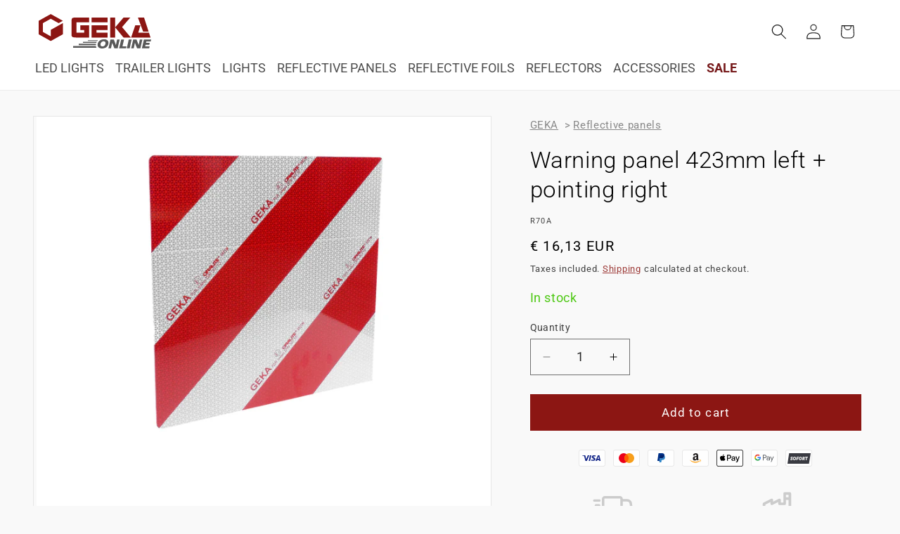

--- FILE ---
content_type: image/svg+xml
request_url: https://www.geka-onlineshop.com/cdn/shop/files/gekaonline.svg?v=1684488530&width=160
body_size: 1532
content:
<?xml version="1.0" encoding="UTF-8"?>
<svg width="266.08mm" height="81.6mm" version="1.1" viewBox="0 0 266.08 81.6" xmlns="http://www.w3.org/2000/svg">
 <g transform="translate(87.564 -64.395)">
  <g transform="translate(-51.101 7.1848)">
   <g transform="matrix(.57596 0 0 .55823 -192.15 -189.89)" fill="#8c1613">
    <path d="m703.15 457.55 18.61 59.55h-22.57l-21.22-59.55zm20.17 64.54 6.37 20.36h-79.81l17.21-52.19h21.15l-9.08 31.83zm-297.72-64.54h51.68v20.37h-51.68v44.17h31.31v-11.46h-15.66v-20.37h36.03v52.19h-51.68c-23.04 0-20.37-5.21-20.37-20.36v-44.17c0-19.35 0.46-20.37 20.37-20.37zm127.36 32.71v20.37h-44.99v11.46h44.99v20.36h-65.36v-52.19zm0-32.71v20.37h-65.36v-20.37zm31.35 0h-20.37v84.9h20.37v-43.31l34.47-41.59h27.67l-33.69 40.46 35.98 44.44h-29.96l-34.47-43.31z"/>
    <polygon points="308.41 530.69 303.79 528.02 287.61 518.68 287.61 481.32 303.79 471.98 319.97 462.64 336.15 471.98 352.33 481.32 369.64 471.33 344.8 456.99 319.97 442.65 295.14 456.99 270.31 471.33 270.31 528.67 295.14 543.01 319.97 557.35 344.8 543.01 369.64 528.67 369.64 481.17 352.33 491.16 319.97 509.84 319.97 537.36"/>
   </g>
   <path d="m111.01 138.71c-2.6257-0.3844-4.6572-1.305-6.08-2.7551-1.9099-1.9465-2.4822-4.4649-1.8095-7.9617 1.1468-5.9608 5.9718-10.028 12.86-10.84 1.4382-0.16963 4.3135-0.0637 5.5222 0.20338 3.2212 0.71187 5.2341 2.1709 6.4142 4.6491 0.69938 1.4687 0.89353 3.2927 0.56568 5.314-0.47837 2.9494-1.701 5.3694-3.7385 7.4002-2.2359 2.2284-4.6422 3.3771-8.2523 3.9395-1.1436 0.17814-4.4061 0.20842-5.4821 0.0508zm4.8698-4.8347c3.012-0.63704 5.3204-3.2962 5.7927-6.6728 0.35951-2.5699-0.9729-4.7171-3.2534-5.2428-0.68022-0.15681-2.2545-0.1319-2.9601 0.0468-2.4 0.60801-4.4112 2.5747-5.3238 5.2057-0.25758 0.74267-0.28918 0.98002-0.29115 2.1868-2e-3 1.1728 0.0297 1.4331 0.23668 1.9475 0.80384 1.9978 3.2552 3.0667 5.799 2.5287zm12.616 4.5482c-0.0206-0.0378 0.14403-0.72485 0.36588-1.5267 0.66574-2.4061 3.6902-15.622 4.0395-17.651 0.0641-0.37227 0.16516-0.92344 0.2246-1.2248l0.10813-0.54793 8.0366 0.0544 1.9116 5.1026c1.0514 2.8064 2.1532 5.7702 2.4483 6.586 0.29519 0.81586 0.55392 1.4662 0.57495 1.4451 0.0656-0.0656 1.4401-6.3152 2.11-9.5932 0.35113-1.7182 0.6603-3.2295 0.68706-3.3584l0.0486-0.2343h3.07c2.3061 0 3.07 0.0309 3.07 0.12407 0 0.0683-0.23758 1.0406-0.52797 2.1608-0.94035 3.6276-4.2622 18.204-4.2622 18.702 0 0.0106-1.777 0.02-3.949 0.0217l-3.949 4e-3 -0.36052-1.0036c-0.19829-0.55202-0.95507-2.4563-1.6817-4.2318-0.72665-1.7755-1.7037-4.2498-2.1712-5.4984-0.46749-1.2486-0.86176-2.2327-0.87615-2.1868-0.16906 0.53829-2.7369 12.635-2.7369 12.893 0 0.0617-6.147 0.0252-6.1807-0.0367zm25.237-0.0769c0-0.0743 0.23416-0.97935 0.52039-2.0113 1.2467-4.4953 2.7828-11.038 3.7738-16.074l0.54812-2.7853 3.4625-3.2e-4c2.6317-2.4e-4 3.4625 0.0298 3.4625 0.12516 0 0.069-0.28437 1.2986-0.63194 2.7325-1.2185 5.027-3.0128 12.984-3.0128 13.36 0 0.14057 0.53589 0.15323 4.6861 0.11073 4.2187-0.0433 4.6858-0.0316 4.6832 0.11615-1e-3 0.0903-0.25056 1.1483-0.55321 2.3511l-0.55029 2.1868-8.1942 0.0118c-6.6486 9e-3 -8.1941-0.014-8.1941-0.12361zm18.224 0.0231c0-0.0715 0.39467-1.7676 0.87703-3.7693 0.9521-3.951 1.9149-8.2086 2.5067-11.085 0.34928-1.6977 1.0941-5.7481 1.0941-5.9501 0-0.0494 1.5964-0.0897 3.5476-0.0897 3.3313 0 3.5441 0.0106 3.4898 0.18222-0.20426 0.64367-1.8284 7.5908-2.3919 10.231-0.54991 2.5767-1.6626 8.1553-2.0252 10.153l-0.0756 0.41655-3.5113 0.0204c-2.7468 0.016-3.5113-8e-3 -3.5113-0.10944zm10.309 9e-3c0-0.0638 0.20868-0.89191 0.46374-1.8403 0.84533-3.143 3.6436-15.503 4.0742-17.995l0.18438-1.0674h8.0381l2.0745 5.5452c1.141 3.0499 2.2489 6.0372 2.4622 6.6386 0.21324 0.60138 0.4131 1.0231 0.44417 0.93722 0.15343-0.42436 2.3309-10.554 2.6693-12.418l0.12763-0.70291h3.1193c2.9231 0 3.1157 0.0118 3.0621 0.18223-0.46715 1.4895-3.4752 14.302-4.3212 18.406l-0.49373 2.3951-3.9518 0.0163-3.9518 0.0162-0.29749-0.84928c-0.16362-0.46712-0.96876-2.5012-1.7892-4.5202s-1.8101-4.5367-2.1992-5.5949c-0.38912-1.0582-0.73094-1.925-0.75957-1.9262-0.0712-4e-3 -1.35 5.8048-2.1319 9.6821l-0.64047 3.1761-3.0916 0.0179c-2.213 0.0128-3.0916-0.0151-3.0916-0.0981zm25.373 0.0466c-0.0217-0.0388 0.27993-1.2792 0.67016-2.7565 1.1652-4.4111 3.0518-12.751 3.7386-16.527 0.11979-0.65865 0.24029-1.303 0.26777-1.4319l0.05-0.2343h8.6524c7.4404 0 8.6444 0.0208 8.5955 0.14818-0.0312 0.0815-0.27922 1.126-0.551 2.321l-0.49412 2.1728-5.1266-4e-3c-2.8196-2e-3 -5.1525 0.0218-5.1843 0.0534-0.0479 0.0476-0.79326 3.1329-0.79326 3.2835 0 0.0263 1.9564 0.0457 4.3476 0.0433 4.1012-5e-3 4.3465 6e-3 4.3269 0.18008-0.0194 0.17377-0.92329 4.0504-1.0293 4.4152-0.0445 0.15286-0.4727 0.16992-4.381 0.1745-2.3825 2e-3 -4.3682 0.0437-4.4128 0.0909-0.0756 0.0801-0.83003 3.2506-0.83003 3.4882 0 0.10967 6.2394 0.0356 9.0954-0.10802 0.73554-0.037 1.3544-0.0396 1.3754-6e-3 0.0209 0.0338-0.19444 1.0182-0.47855 2.1874-0.2841 1.1692-0.53894 2.2241-0.56627 2.3442l-0.0498 0.2183-8.5917 8e-3c-4.7254 5e-3 -8.6094-0.0233-8.631-0.0622zm-162.73-3.2983v-2.1348h53.916l0.17255 0.94309c0.18833 1.0294 0.55247 2.0893 0.95206 2.7712 0.14058 0.2399 0.25561 0.46297 0.25561 0.49573 0 0.0328-12.442 0.0596-27.648 0.0596h-27.648zm13.538-5.8836v-1.562h40.786l-0.1379 0.65085c-0.07582 0.35797-0.16864 1.0609-0.20621 1.562l-0.06828 0.91119h-40.373zm9.997-4.9985v-1.1455h16.202c8.9109 0 16.186 0.0375 16.167 0.0835-0.0191 0.0459-0.24136 0.56138-0.4939 1.1455l-0.4592 1.062h-31.416zm11.559-4.2175v-0.88515h23.771l-0.45997 0.49464c-0.25299 0.27205-0.59299 0.67038-0.75556 0.88515l-0.29558 0.39051h-22.26z" fill="#595959" stroke-width=".1"/>
  </g>
 </g>
</svg>

--- FILE ---
content_type: image/svg+xml
request_url: https://www.geka-onlineshop.com/cdn/shop/files/GEKA-WHITE.svg?v=1693491249&width=1100
body_size: -300
content:
<?xml version="1.0" encoding="UTF-8" standalone="no"?>
<svg
   xmlns:svg="http://www.w3.org/2000/svg"
   xmlns="http://www.w3.org/2000/svg"
   id="svg8"
   version="1.1"
   viewBox="0 0 1000 242"
   height="242"
   width="1000">
  <g transform="translate(407,92)">
    <g transform="matrix(2.1768471,0,0,2.1098518,-995.42185,-1025.5881)">
      <g fill="#ffffff">
         <path d="m 703.15,457.55 18.61,59.55 h -22.57 l -21.22,-59.55 z m 20.17,64.54 6.37,20.36 h -79.81 l 17.21,-52.19 h 21.15 l -9.08,31.83 z M 425.6,457.55 h 51.68 v 20.37 H 425.6 v 44.17 h 31.31 v -11.46 h -15.66 v -20.37 h 36.03 c 0,17.55 0,34.65 0,52.19 H 425.6 c -23.04,0 -20.37,-5.21 -20.37,-20.36 v -44.17 c 0,-19.35 0.46,-20.37 20.37,-20.37 z m 127.36,32.71 v 20.37 h -44.99 v 11.46 h 44.99 v 20.36 H 487.6 v -52.19 z m 0,-32.71 v 20.37 H 487.6 v -20.37 z m 31.35,0 h -20.37 v 84.9 h 20.37 v -43.31 l 34.47,-41.59 h 27.67 l -33.69,40.46 35.98,44.44 h -29.96 l -34.47,-43.31 z" />
         <polygon points="352.33,481.32 369.64,471.33 344.8,456.99 319.97,442.65 295.14,456.99 270.31,471.33 270.31,528.67 295.14,543.01 319.97,557.35 344.8,543.01 369.64,528.67 369.64,481.17 352.33,491.16 319.97,509.84 319.97,537.36 308.41,530.69 303.79,528.02 287.61,518.68 287.61,481.32 303.79,471.98 319.97,462.64 336.15,471.98 " />
      </g>
    </g>
  </g>
</svg>
